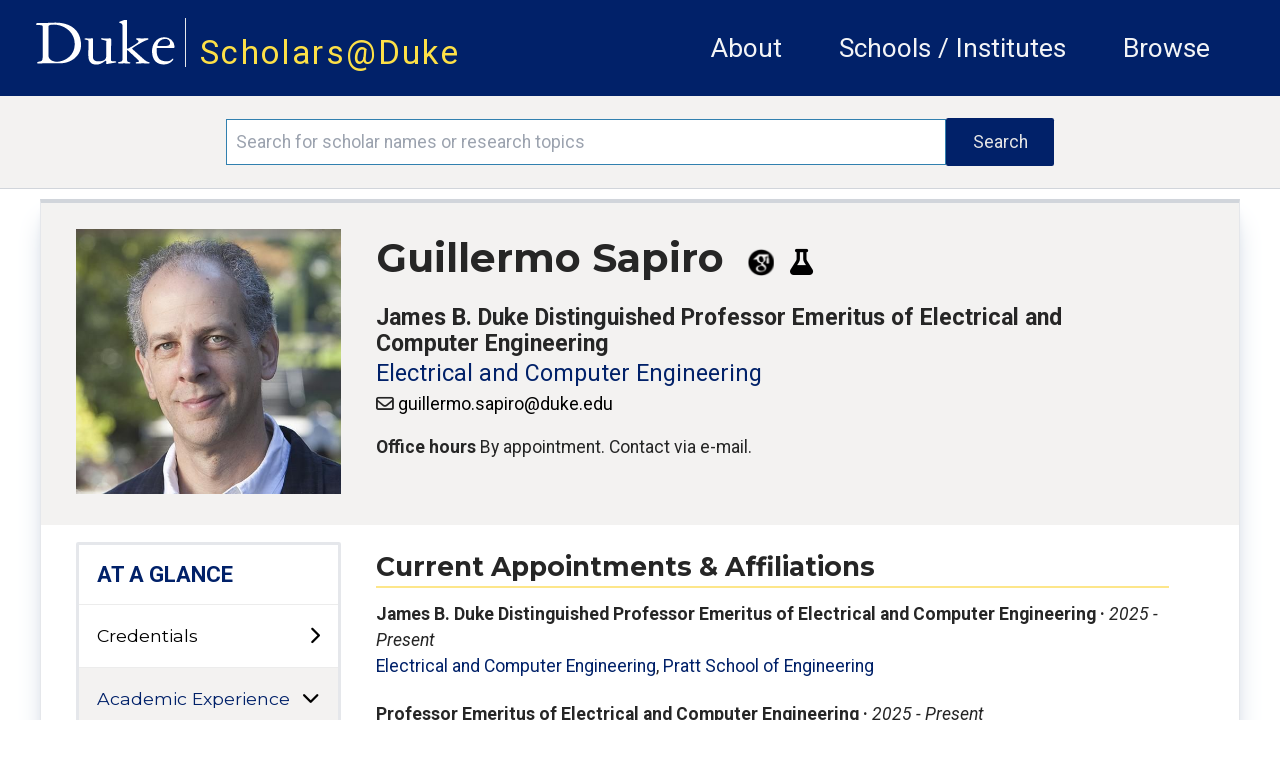

--- FILE ---
content_type: image/svg+xml
request_url: https://scholars.duke.edu/images/google-scholar.svg
body_size: 32820
content:
<svg width="32" height="35" viewBox="0 0 32 35" fill="none" xmlns="http://www.w3.org/2000/svg" xmlns:xlink="http://www.w3.org/1999/xlink">
<rect width="32" height="35" fill="url(#pattern0)"/>
<defs>
<pattern id="pattern0" patternContentUnits="objectBoundingBox" width="1" height="1">
<use xlink:href="#image0_171_76" transform="translate(-0.046875) scale(0.0021875 0.002)"/>
</pattern>
<image id="image0_171_76" width="500" height="500" xlink:href="[data-uri]"/>
</defs>
</svg>
